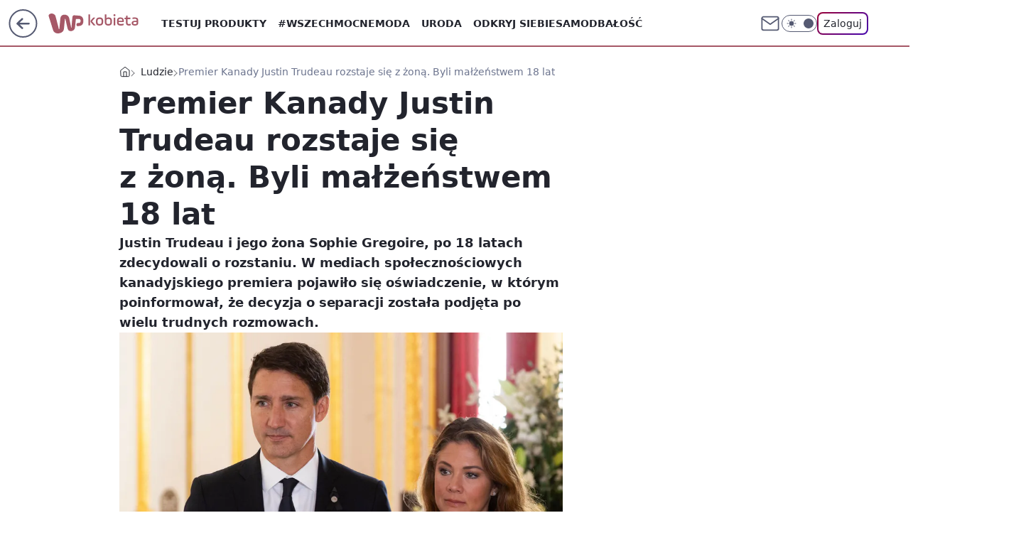

--- FILE ---
content_type: application/javascript
request_url: https://rek.www.wp.pl/gaf.js?rv=2&sn=kobieta&pvid=ace0805e65deea0da01c&rekids=234437&tVersion=A&phtml=kobieta.wp.pl%2Fpremier-kanady-justin-trudeau-rozstaje-sie-z-zona-byli-malzenstwem-18-lat-6926331127892672a&abtest=adtech%7CPRGM-1047%7CA%3Badtech%7CPU-335%7CA%3Badtech%7CPRG-3468%7CA%3Badtech%7CPRGM-1036%7CD%3Badtech%7CFP-76%7CA%3Badtech%7CPRGM-1356%7CA%3Badtech%7CPRGM-1419%7CB%3Badtech%7CPRGM-1589%7CB%3Badtech%7CPRGM-1576%7CB%3Badtech%7CPRGM-1443%7CA%3Badtech%7CPRGM-1421%7CA%3Badtech%7CPRGM-1465%7CA%3Badtech%7CPRGM-1587%7CB%3Badtech%7CPRGM-1215%7CC&PWA_adbd=0&darkmode=0&highLayout=0&layout=wide&navType=navigate&cdl=0&ctype=article&ciab=IAB-v3-386%2CIAB-v3-640%2CIAB14%2CIAB11-4%2CIAB1-7&cuct=PK-135%7CPK-1060&cid=6926331127892672&csystem=ncr&cdate=2023-08-02&ccategory=ludzie&REKtagi=justin_trudeau%3Bzona%3Bseparacja%3Brozstanie&vw=1280&vh=720&p1=0&spin=t7hvlyzm&bcv=2
body_size: 7396
content:
t7hvlyzm({"spin":"t7hvlyzm","bunch":234437,"context":{"dsa":false,"minor":false,"bidRequestId":"b1147aea-b57b-4576-a80d-28e9b209fb5f","maConfig":{"timestamp":"2026-01-15T08:59:46.335Z"},"dfpConfig":{"timestamp":"2026-01-15T11:58:29.480Z"},"sda":[],"targeting":{"client":{},"server":{},"query":{"PWA_adbd":"0","REKtagi":"justin_trudeau;zona;separacja;rozstanie","abtest":"adtech|PRGM-1047|A;adtech|PU-335|A;adtech|PRG-3468|A;adtech|PRGM-1036|D;adtech|FP-76|A;adtech|PRGM-1356|A;adtech|PRGM-1419|B;adtech|PRGM-1589|B;adtech|PRGM-1576|B;adtech|PRGM-1443|A;adtech|PRGM-1421|A;adtech|PRGM-1465|A;adtech|PRGM-1587|B;adtech|PRGM-1215|C","bcv":"2","ccategory":"ludzie","cdate":"2023-08-02","cdl":"0","ciab":"IAB-v3-386,IAB-v3-640,IAB14,IAB11-4,IAB1-7","cid":"6926331127892672","csystem":"ncr","ctype":"article","cuct":"PK-135|PK-1060","darkmode":"0","highLayout":"0","layout":"wide","navType":"navigate","p1":"0","phtml":"kobieta.wp.pl/premier-kanady-justin-trudeau-rozstaje-sie-z-zona-byli-malzenstwem-18-lat-6926331127892672a","pvid":"ace0805e65deea0da01c","rekids":"234437","rv":"2","sn":"kobieta","spin":"t7hvlyzm","tVersion":"A","vh":"720","vw":"1280"}},"directOnly":0,"geo":{"country":"840","region":"","city":""},"statid":"","mlId":"","rshsd":"3","isRobot":false,"curr":{"EUR":4.2192,"USD":3.6346,"CHF":4.5302,"GBP":4.8692},"rv":"2","status":{"advf":2,"ma":2,"ma_ads-bidder":2,"ma_cpv-bidder":2,"ma_high-cpm-bidder":2}},"slots":{"10":{"delivered":"","campaign":null,"dfpConfig":null},"11":{"delivered":"1","campaign":null,"dfpConfig":{"placement":"/89844762/Desktop_Kobieta.wp.pl_x11_art","roshash":"DHKN","ceil":100,"sizes":[[336,280],[640,280],[300,250]],"namedSizes":["fluid"],"div":"div-gpt-ad-x11-art","targeting":{"DFPHASH":"AEHK","emptygaf":"0"},"gfp":"DHKN"}},"12":{"delivered":"1","campaign":null,"dfpConfig":{"placement":"/89844762/Desktop_Kobieta.wp.pl_x12_art","roshash":"DHKN","ceil":100,"sizes":[[336,280],[640,280],[300,250]],"namedSizes":["fluid"],"div":"div-gpt-ad-x12-art","targeting":{"DFPHASH":"AEHK","emptygaf":"0"},"gfp":"DHKN"}},"13":{"delivered":"1","campaign":null,"dfpConfig":{"placement":"/89844762/Desktop_Kobieta.wp.pl_x13_art","roshash":"DHKN","ceil":100,"sizes":[[336,280],[640,280],[300,250]],"namedSizes":["fluid"],"div":"div-gpt-ad-x13-art","targeting":{"DFPHASH":"AEHK","emptygaf":"0"},"gfp":"DHKN"}},"14":{"delivered":"1","campaign":null,"dfpConfig":{"placement":"/89844762/Desktop_Kobieta.wp.pl_x14_art","roshash":"DHKN","ceil":100,"sizes":[[336,280],[640,280],[300,250]],"namedSizes":["fluid"],"div":"div-gpt-ad-x14-art","targeting":{"DFPHASH":"AEHK","emptygaf":"0"},"gfp":"DHKN"}},"15":{"delivered":"1","campaign":null,"dfpConfig":{"placement":"/89844762/Desktop_Kobieta.wp.pl_x15_art","roshash":"DHKN","ceil":100,"sizes":[[728,90],[970,300],[950,90],[980,120],[980,90],[970,150],[970,90],[970,250],[930,180],[950,200],[750,100],[970,66],[750,200],[960,90],[970,100],[750,300],[970,200],[950,300]],"namedSizes":["fluid"],"div":"div-gpt-ad-x15-art","targeting":{"DFPHASH":"AEHK","emptygaf":"0"},"gfp":"DHKN"}},"16":{"delivered":"1","campaign":null,"dfpConfig":{"placement":"/89844762/Desktop_Kobieta.wp.pl_x16","roshash":"DHKN","ceil":100,"sizes":[[728,90],[970,300],[950,90],[980,120],[980,90],[970,150],[970,90],[970,250],[930,180],[950,200],[750,100],[970,66],[750,200],[960,90],[970,100],[750,300],[970,200],[950,300]],"namedSizes":["fluid"],"div":"div-gpt-ad-x16","targeting":{"DFPHASH":"AEHK","emptygaf":"0"},"gfp":"DHKN"}},"17":{"delivered":"1","campaign":null,"dfpConfig":{"placement":"/89844762/Desktop_Kobieta.wp.pl_x17","roshash":"DHKN","ceil":100,"sizes":[[728,90],[970,300],[950,90],[980,120],[980,90],[970,150],[970,90],[970,250],[930,180],[950,200],[750,100],[970,66],[750,200],[960,90],[970,100],[750,300],[970,200],[950,300]],"namedSizes":["fluid"],"div":"div-gpt-ad-x17","targeting":{"DFPHASH":"AEHK","emptygaf":"0"},"gfp":"DHKN"}},"18":{"delivered":"1","campaign":null,"dfpConfig":{"placement":"/89844762/Desktop_Kobieta.wp.pl_x18","roshash":"DHKN","ceil":100,"sizes":[[728,90],[970,300],[950,90],[980,120],[980,90],[970,150],[970,90],[970,250],[930,180],[950,200],[750,100],[970,66],[750,200],[960,90],[970,100],[750,300],[970,200],[950,300]],"namedSizes":["fluid"],"div":"div-gpt-ad-x18","targeting":{"DFPHASH":"AEHK","emptygaf":"0"},"gfp":"DHKN"}},"19":{"delivered":"1","campaign":null,"dfpConfig":{"placement":"/89844762/Desktop_Kobieta.wp.pl_x19","roshash":"DHKN","ceil":100,"sizes":[[728,90],[970,300],[950,90],[980,120],[980,90],[970,150],[970,90],[970,250],[930,180],[950,200],[750,100],[970,66],[750,200],[960,90],[970,100],[750,300],[970,200],[950,300]],"namedSizes":["fluid"],"div":"div-gpt-ad-x19","targeting":{"DFPHASH":"AEHK","emptygaf":"0"},"gfp":"DHKN"}},"2":{"delivered":"1","campaign":{"id":"188195","capping":"PWAck=27120611\u0026PWAclt=2400\u0026tpl=1","adm":{"bunch":"234437","creations":[{"cbConfig":{"blur":false,"bottomBar":false,"fullPage":false,"message":"Przekierowanie za {{time}} sekund{{y}}","timeout":15000},"height":600,"pixels":["//ad.doubleclick.net/ddm/trackimp/N1731505.4954855HVP_POL/B34864612.437622079;dc_trk_aid=631201252;dc_trk_cid=248547714;ord=1768702278;dc_lat=;dc_rdid=;tag_for_child_directed_treatment=;tfua=;gdpr=${GDPR};gdpr_consent=${GDPR_CONSENT_755};ltd=${LIMITED_ADS};dc_tdv=1?"],"showLabel":false,"src":"https://mamc.wpcdn.pl/188195/1767968757465/1200x600/1200x600/index.html","trackers":{"click":[""],"cview":["//ma.wp.pl/ma.gif?clid=2756484462c54389dac6407e48e5709b\u0026SN=kobieta\u0026pvid=ace0805e65deea0da01c\u0026action=cvimp\u0026pg=kobieta.wp.pl\u0026par=inver%3D2%26cur%3DPLN%26billing%3Dcpv%26pricingModel%3De7Dn75hWEnDih8M_ApJImczuyLK-Pi-F89K1aGoet5U%26iabPageCategories%3D%26bidTimestamp%3D1768702278%26isDev%3Dfalse%26test%3D0%26seatFee%3Dw3wWnlNu3naAOvryEFZDstmkAHXHtfZs_lJ6r2fC9L8%26source%3DTG%26slotID%3D002%26emission%3D3044619%26editedTimestamp%3D1767968859%26tpID%3D1402315%26ttl%3D1768788678%26is_adblock%3D0%26geo%3D840%253B%253B%26hBudgetRate%3DDGJOXgj%26utility%3DWCL-AFWz4NClOdm59U_FASy5saR7sKf4ETw2X694GyRTpSUdIp6kFItyCrqXoaEN%26medium%3Ddisplay%26publisherID%3D308%26domain%3Dkobieta.wp.pl%26creationID%3D1469526%26hBidPrice%3DDGJOXgj%26contentID%3D6926331127892672%26conversionValue%3D0%26device%3DPERSONAL_COMPUTER%26workfID%3D188195%26client_id%3D50141%26iabSiteCategories%3D%26pvid%3Dace0805e65deea0da01c%26bidReqID%3Db1147aea-b57b-4576-a80d-28e9b209fb5f%26userID%3D__UNKNOWN_TELL_US__%26rekid%3D234437%26ip%3DRJ1kc7452o4uScbPjEEd4iB2-5CHRm-cYC9Z4qD8YdU%26targetDomain%3Dpepco.pl%26org_id%3D25%26order%3D265941%26is_robot%3D0%26platform%3D8%26ssp%3Dwp.pl%26slotSizeWxH%3D1200x600%26seatID%3D2756484462c54389dac6407e48e5709b%26sn%3Dkobieta%26partnerID%3D%26bidderID%3D11"],"impression":["//ma.wp.pl/ma.gif?clid=2756484462c54389dac6407e48e5709b\u0026SN=kobieta\u0026pvid=ace0805e65deea0da01c\u0026action=delivery\u0026pg=kobieta.wp.pl\u0026par=slotID%3D002%26emission%3D3044619%26editedTimestamp%3D1767968859%26tpID%3D1402315%26ttl%3D1768788678%26is_adblock%3D0%26geo%3D840%253B%253B%26hBudgetRate%3DDGJOXgj%26utility%3DWCL-AFWz4NClOdm59U_FASy5saR7sKf4ETw2X694GyRTpSUdIp6kFItyCrqXoaEN%26medium%3Ddisplay%26publisherID%3D308%26domain%3Dkobieta.wp.pl%26creationID%3D1469526%26hBidPrice%3DDGJOXgj%26contentID%3D6926331127892672%26conversionValue%3D0%26device%3DPERSONAL_COMPUTER%26workfID%3D188195%26client_id%3D50141%26iabSiteCategories%3D%26pvid%3Dace0805e65deea0da01c%26bidReqID%3Db1147aea-b57b-4576-a80d-28e9b209fb5f%26userID%3D__UNKNOWN_TELL_US__%26rekid%3D234437%26ip%3DRJ1kc7452o4uScbPjEEd4iB2-5CHRm-cYC9Z4qD8YdU%26targetDomain%3Dpepco.pl%26org_id%3D25%26order%3D265941%26is_robot%3D0%26platform%3D8%26ssp%3Dwp.pl%26slotSizeWxH%3D1200x600%26seatID%3D2756484462c54389dac6407e48e5709b%26sn%3Dkobieta%26partnerID%3D%26bidderID%3D11%26inver%3D2%26cur%3DPLN%26billing%3Dcpv%26pricingModel%3De7Dn75hWEnDih8M_ApJImczuyLK-Pi-F89K1aGoet5U%26iabPageCategories%3D%26bidTimestamp%3D1768702278%26isDev%3Dfalse%26test%3D0%26seatFee%3Dw3wWnlNu3naAOvryEFZDstmkAHXHtfZs_lJ6r2fC9L8%26source%3DTG"],"view":["//ma.wp.pl/ma.gif?clid=2756484462c54389dac6407e48e5709b\u0026SN=kobieta\u0026pvid=ace0805e65deea0da01c\u0026action=view\u0026pg=kobieta.wp.pl\u0026par=geo%3D840%253B%253B%26hBudgetRate%3DDGJOXgj%26utility%3DWCL-AFWz4NClOdm59U_FASy5saR7sKf4ETw2X694GyRTpSUdIp6kFItyCrqXoaEN%26medium%3Ddisplay%26publisherID%3D308%26domain%3Dkobieta.wp.pl%26creationID%3D1469526%26hBidPrice%3DDGJOXgj%26contentID%3D6926331127892672%26conversionValue%3D0%26device%3DPERSONAL_COMPUTER%26workfID%3D188195%26client_id%3D50141%26iabSiteCategories%3D%26pvid%3Dace0805e65deea0da01c%26bidReqID%3Db1147aea-b57b-4576-a80d-28e9b209fb5f%26userID%3D__UNKNOWN_TELL_US__%26rekid%3D234437%26ip%3DRJ1kc7452o4uScbPjEEd4iB2-5CHRm-cYC9Z4qD8YdU%26targetDomain%3Dpepco.pl%26org_id%3D25%26order%3D265941%26is_robot%3D0%26platform%3D8%26ssp%3Dwp.pl%26slotSizeWxH%3D1200x600%26seatID%3D2756484462c54389dac6407e48e5709b%26sn%3Dkobieta%26partnerID%3D%26bidderID%3D11%26inver%3D2%26cur%3DPLN%26billing%3Dcpv%26pricingModel%3De7Dn75hWEnDih8M_ApJImczuyLK-Pi-F89K1aGoet5U%26iabPageCategories%3D%26bidTimestamp%3D1768702278%26isDev%3Dfalse%26test%3D0%26seatFee%3Dw3wWnlNu3naAOvryEFZDstmkAHXHtfZs_lJ6r2fC9L8%26source%3DTG%26slotID%3D002%26emission%3D3044619%26editedTimestamp%3D1767968859%26tpID%3D1402315%26ttl%3D1768788678%26is_adblock%3D0"]},"transparentPlaceholder":false,"type":"iframe","url":"https://ad.doubleclick.net/ddm/trackclk/N1731505.4954855HVP_POL/B34864612.437622079;dc_trk_aid=631201252;dc_trk_cid=248547714;dc_lat=;dc_rdid=;tag_for_child_directed_treatment=;tfua=;gdpr=${GDPR};gdpr_consent=${GDPR_CONSENT_755};ltd=${LIMITED_ADS};dc_tdv=1","width":1200}],"redir":"https://ma.wp.pl/redirma?SN=kobieta\u0026pvid=ace0805e65deea0da01c\u0026par=geo%3D840%253B%253B%26domain%3Dkobieta.wp.pl%26workfID%3D188195%26bidTimestamp%3D1768702278%26test%3D0%26editedTimestamp%3D1767968859%26contentID%3D6926331127892672%26conversionValue%3D0%26device%3DPERSONAL_COMPUTER%26client_id%3D50141%26pricingModel%3De7Dn75hWEnDih8M_ApJImczuyLK-Pi-F89K1aGoet5U%26slotID%3D002%26iabSiteCategories%3D%26creationID%3D1469526%26hBidPrice%3DDGJOXgj%26rekid%3D234437%26cur%3DPLN%26userID%3D__UNKNOWN_TELL_US__%26ssp%3Dwp.pl%26sn%3Dkobieta%26seatFee%3Dw3wWnlNu3naAOvryEFZDstmkAHXHtfZs_lJ6r2fC9L8%26source%3DTG%26medium%3Ddisplay%26publisherID%3D308%26targetDomain%3Dpepco.pl%26org_id%3D25%26partnerID%3D%26isDev%3Dfalse%26emission%3D3044619%26is_robot%3D0%26slotSizeWxH%3D1200x600%26seatID%3D2756484462c54389dac6407e48e5709b%26bidderID%3D11%26inver%3D2%26iabPageCategories%3D%26is_adblock%3D0%26order%3D265941%26platform%3D8%26hBudgetRate%3DDGJOXgj%26pvid%3Dace0805e65deea0da01c%26bidReqID%3Db1147aea-b57b-4576-a80d-28e9b209fb5f%26ip%3DRJ1kc7452o4uScbPjEEd4iB2-5CHRm-cYC9Z4qD8YdU%26tpID%3D1402315%26ttl%3D1768788678%26utility%3DWCL-AFWz4NClOdm59U_FASy5saR7sKf4ETw2X694GyRTpSUdIp6kFItyCrqXoaEN%26billing%3Dcpv\u0026url=","slot":"2"},"creative":{"Id":"1469526","provider":"ma_cpv-bidder","roshash":"FOWZ","height":600,"width":1200,"touchpointId":"1402315","source":{"bidder":"cpv-bidder"}},"sellingModel":{"model":"CPM_INT"}},"dfpConfig":{"placement":"/89844762/Desktop_Kobieta.wp.pl_x02","roshash":"FOWZ","ceil":100,"sizes":[[970,300],[970,600],[750,300],[950,300],[980,600],[1920,870],[1200,600],[750,400],[960,640]],"namedSizes":["fluid"],"div":"div-gpt-ad-x02","targeting":{"DFPHASH":"CLTW","emptygaf":"0"},"gfp":"EMPS"}},"24":{"delivered":"","campaign":null,"dfpConfig":null},"25":{"delivered":"1","campaign":null,"dfpConfig":{"placement":"/89844762/Desktop_Kobieta.wp.pl_x25_art","roshash":"DHKN","ceil":100,"sizes":[[336,280],[300,250]],"namedSizes":["fluid"],"div":"div-gpt-ad-x25-art","targeting":{"DFPHASH":"AEHK","emptygaf":"0"},"gfp":"DHKN"}},"27":{"delivered":"1","campaign":null,"dfpConfig":{"placement":"/89844762/Desktop_Kobieta.wp.pl_x27_art","roshash":"DHKN","ceil":100,"sizes":[[160,600]],"namedSizes":["fluid"],"div":"div-gpt-ad-x27-art","targeting":{"DFPHASH":"AEHK","emptygaf":"0"},"gfp":"DHKN"}},"28":{"delivered":"","campaign":null,"dfpConfig":null},"29":{"delivered":"","campaign":null,"dfpConfig":null},"3":{"lazy":1,"delivered":"1","campaign":{"id":"188277","adm":{"bunch":"234437","creations":[{"height":200,"scalable":"1","showLabel":true,"src":"https://mamc.wpcdn.pl/188277/1768218722426/pudelek-wosp-vB-750x200.jpg","trackers":{"click":[""],"cview":["//ma.wp.pl/ma.gif?clid=36d4f1d950aab392a9c26b186b340e10\u0026SN=kobieta\u0026pvid=ace0805e65deea0da01c\u0026action=cvimp\u0026pg=kobieta.wp.pl\u0026par=partnerID%3D%26bidderID%3D11%26device%3DPERSONAL_COMPUTER%26userID%3D__UNKNOWN_TELL_US__%26targetDomain%3Dallegro.pl%26order%3D266039%26hBidPrice%3DDGJMPSV%26conversionValue%3D0%26creationID%3D1470127%26test%3D0%26tpID%3D1402616%26iabPageCategories%3D%26bidTimestamp%3D1768702278%26rekid%3D234437%26inver%3D2%26cur%3DPLN%26org_id%3D25%26pricingModel%3D0pOlG6cvF88o3lrJeRUNw7V7ZbVrhDHCdJGJNfuwI0k%26pvid%3Dace0805e65deea0da01c%26geo%3D840%253B%253B%26isDev%3Dfalse%26utility%3DPXtRpWzYrv5P_Cy2uc5K9ZheE7BW-_uV3kursIUVcSdwcUMJbucsG5seJAgeh2-O%26medium%3Ddisplay%26ssp%3Dwp.pl%26domain%3Dkobieta.wp.pl%26editedTimestamp%3D1768218902%26seatID%3D36d4f1d950aab392a9c26b186b340e10%26is_robot%3D0%26hBudgetRate%3DDGJMPSV%26ip%3DEHmXhul5lwxNq4VZuEMQIp0rA1aQp3Mdj6V1Sxs5qeg%26billing%3Dcpv%26client_id%3D38851%26iabSiteCategories%3D%26ttl%3D1768788678%26contentID%3D6926331127892672%26platform%3D8%26slotSizeWxH%3D750x200%26workfID%3D188277%26seatFee%3DjgOQCdVjS3cZUxeI7Vtyn-XRVD89ErQ8EjKJiMmujHU%26emission%3D3044803%26source%3DTG%26is_adblock%3D0%26sn%3Dkobieta%26bidReqID%3Db1147aea-b57b-4576-a80d-28e9b209fb5f%26publisherID%3D308%26slotID%3D003"],"impression":["//ma.wp.pl/ma.gif?clid=36d4f1d950aab392a9c26b186b340e10\u0026SN=kobieta\u0026pvid=ace0805e65deea0da01c\u0026action=delivery\u0026pg=kobieta.wp.pl\u0026par=ssp%3Dwp.pl%26domain%3Dkobieta.wp.pl%26editedTimestamp%3D1768218902%26seatID%3D36d4f1d950aab392a9c26b186b340e10%26is_robot%3D0%26hBudgetRate%3DDGJMPSV%26ip%3DEHmXhul5lwxNq4VZuEMQIp0rA1aQp3Mdj6V1Sxs5qeg%26billing%3Dcpv%26client_id%3D38851%26iabSiteCategories%3D%26ttl%3D1768788678%26contentID%3D6926331127892672%26platform%3D8%26slotSizeWxH%3D750x200%26workfID%3D188277%26seatFee%3DjgOQCdVjS3cZUxeI7Vtyn-XRVD89ErQ8EjKJiMmujHU%26emission%3D3044803%26source%3DTG%26is_adblock%3D0%26sn%3Dkobieta%26bidReqID%3Db1147aea-b57b-4576-a80d-28e9b209fb5f%26publisherID%3D308%26slotID%3D003%26partnerID%3D%26bidderID%3D11%26device%3DPERSONAL_COMPUTER%26userID%3D__UNKNOWN_TELL_US__%26targetDomain%3Dallegro.pl%26order%3D266039%26hBidPrice%3DDGJMPSV%26conversionValue%3D0%26creationID%3D1470127%26test%3D0%26tpID%3D1402616%26iabPageCategories%3D%26bidTimestamp%3D1768702278%26rekid%3D234437%26inver%3D2%26cur%3DPLN%26org_id%3D25%26pricingModel%3D0pOlG6cvF88o3lrJeRUNw7V7ZbVrhDHCdJGJNfuwI0k%26pvid%3Dace0805e65deea0da01c%26geo%3D840%253B%253B%26isDev%3Dfalse%26utility%3DPXtRpWzYrv5P_Cy2uc5K9ZheE7BW-_uV3kursIUVcSdwcUMJbucsG5seJAgeh2-O%26medium%3Ddisplay"],"view":["//ma.wp.pl/ma.gif?clid=36d4f1d950aab392a9c26b186b340e10\u0026SN=kobieta\u0026pvid=ace0805e65deea0da01c\u0026action=view\u0026pg=kobieta.wp.pl\u0026par=pvid%3Dace0805e65deea0da01c%26geo%3D840%253B%253B%26isDev%3Dfalse%26utility%3DPXtRpWzYrv5P_Cy2uc5K9ZheE7BW-_uV3kursIUVcSdwcUMJbucsG5seJAgeh2-O%26medium%3Ddisplay%26ssp%3Dwp.pl%26domain%3Dkobieta.wp.pl%26editedTimestamp%3D1768218902%26seatID%3D36d4f1d950aab392a9c26b186b340e10%26is_robot%3D0%26hBudgetRate%3DDGJMPSV%26ip%3DEHmXhul5lwxNq4VZuEMQIp0rA1aQp3Mdj6V1Sxs5qeg%26billing%3Dcpv%26client_id%3D38851%26iabSiteCategories%3D%26ttl%3D1768788678%26contentID%3D6926331127892672%26platform%3D8%26slotSizeWxH%3D750x200%26workfID%3D188277%26seatFee%3DjgOQCdVjS3cZUxeI7Vtyn-XRVD89ErQ8EjKJiMmujHU%26emission%3D3044803%26source%3DTG%26is_adblock%3D0%26sn%3Dkobieta%26bidReqID%3Db1147aea-b57b-4576-a80d-28e9b209fb5f%26publisherID%3D308%26slotID%3D003%26partnerID%3D%26bidderID%3D11%26device%3DPERSONAL_COMPUTER%26userID%3D__UNKNOWN_TELL_US__%26targetDomain%3Dallegro.pl%26order%3D266039%26hBidPrice%3DDGJMPSV%26conversionValue%3D0%26creationID%3D1470127%26test%3D0%26tpID%3D1402616%26iabPageCategories%3D%26bidTimestamp%3D1768702278%26rekid%3D234437%26inver%3D2%26cur%3DPLN%26org_id%3D25%26pricingModel%3D0pOlG6cvF88o3lrJeRUNw7V7ZbVrhDHCdJGJNfuwI0k"]},"transparentPlaceholder":false,"type":"image","url":"https://www.pudelek.pl/pudelek-na-wosp-zrobmy-z-dramy-cos-dobrego-wylicytuj-statuetke-dla-dramy-roku-ktora-paulina-smaszcz-rozbila-podczas-naszych-urodzin-7242969064376832a?pvclid=01KEVKPXV0DFYETZ9XJMW9ND6Z","width":750}],"redir":"https://ma.wp.pl/redirma?SN=kobieta\u0026pvid=ace0805e65deea0da01c\u0026par=client_id%3D38851%26ttl%3D1768788678%26seatFee%3DjgOQCdVjS3cZUxeI7Vtyn-XRVD89ErQ8EjKJiMmujHU%26bidReqID%3Db1147aea-b57b-4576-a80d-28e9b209fb5f%26publisherID%3D308%26creationID%3D1470127%26tpID%3D1402616%26medium%3Ddisplay%26ip%3DEHmXhul5lwxNq4VZuEMQIp0rA1aQp3Mdj6V1Sxs5qeg%26platform%3D8%26source%3DTG%26sn%3Dkobieta%26bidderID%3D11%26hBidPrice%3DDGJMPSV%26contentID%3D6926331127892672%26device%3DPERSONAL_COMPUTER%26cur%3DPLN%26isDev%3Dfalse%26domain%3Dkobieta.wp.pl%26workfID%3D188277%26emission%3D3044803%26userID%3D__UNKNOWN_TELL_US__%26conversionValue%3D0%26iabPageCategories%3D%26inver%3D2%26pvid%3Dace0805e65deea0da01c%26utility%3DPXtRpWzYrv5P_Cy2uc5K9ZheE7BW-_uV3kursIUVcSdwcUMJbucsG5seJAgeh2-O%26billing%3Dcpv%26order%3D266039%26test%3D0%26bidTimestamp%3D1768702278%26iabSiteCategories%3D%26slotID%3D003%26targetDomain%3Dallegro.pl%26seatID%3D36d4f1d950aab392a9c26b186b340e10%26hBudgetRate%3DDGJMPSV%26slotSizeWxH%3D750x200%26is_adblock%3D0%26partnerID%3D%26rekid%3D234437%26geo%3D840%253B%253B%26editedTimestamp%3D1768218902%26org_id%3D25%26pricingModel%3D0pOlG6cvF88o3lrJeRUNw7V7ZbVrhDHCdJGJNfuwI0k%26ssp%3Dwp.pl%26is_robot%3D0\u0026url=","slot":"3"},"creative":{"Id":"1470127","provider":"ma_cpv-bidder","roshash":"DGJM","height":200,"width":750,"touchpointId":"1402616","source":{"bidder":"cpv-bidder"}},"sellingModel":{"model":"CPM_INT"}},"dfpConfig":{"placement":"/89844762/Desktop_Kobieta.wp.pl_x03_art","roshash":"DHKN","ceil":100,"sizes":[[728,90],[970,300],[950,90],[980,120],[980,90],[970,150],[970,90],[970,250],[930,180],[950,200],[750,100],[970,66],[750,200],[960,90],[970,100],[750,300],[970,200],[950,300]],"namedSizes":["fluid"],"div":"div-gpt-ad-x03-art","targeting":{"DFPHASH":"AEHK","emptygaf":"0"},"gfp":"DHKN"}},"32":{"lazy":1,"delivered":"1","campaign":{"id":"188161","adm":{"bunch":"234437","creations":[{"height":250,"showLabel":true,"src":"https://mamc.wpcdn.pl/188161/1767956408070/WP_Dreams_300x250.jpg","trackers":{"click":[""],"cview":["//ma.wp.pl/ma.gif?clid=36d4f1d950aab392a9c26b186b340e10\u0026SN=kobieta\u0026pvid=ace0805e65deea0da01c\u0026action=cvimp\u0026pg=kobieta.wp.pl\u0026par=creationID%3D1469370%26workfID%3D188161%26pvid%3Dace0805e65deea0da01c%26bidTimestamp%3D1768702278%26isDev%3Dfalse%26slotSizeWxH%3D300x250%26seatID%3D36d4f1d950aab392a9c26b186b340e10%26source%3DTG%26hBudgetRate%3DDGJNXdl%26medium%3Ddisplay%26bidReqID%3Db1147aea-b57b-4576-a80d-28e9b209fb5f%26test%3D0%26billing%3Dcpv%26editedTimestamp%3D1767956429%26iabSiteCategories%3D%26utility%3DtBcZx4wttRo8gKKpI3pbCgxgayJSYLh6vgX3LNSnvFJyWvzPsiZN1zoYeKCR2Og1%26inver%3D2%26ip%3DUeb50CIECpt3FDLOKwuIgSL1SpAljWI_VKoy1ntrEUw%26domain%3Dkobieta.wp.pl%26tpID%3D1402083%26org_id%3D25%26is_robot%3D0%26geo%3D840%253B%253B%26conversionValue%3D0%26ssp%3Dwp.pl%26device%3DPERSONAL_COMPUTER%26publisherID%3D308%26slotID%3D032%26order%3D265877%26bidderID%3D11%26client_id%3D29799%26hBidPrice%3DEHNSaflswCGQ%26partnerID%3D%26contentID%3D6926331127892672%26cur%3DPLN%26sn%3Dkobieta%26platform%3D8%26targetDomain%3Dbestfilm.pl%26seatFee%3DVfrowJVHU11Ibx0rsfnz9HYVyKNxFEdmMre_5taoei8%26emission%3D3044433%26pricingModel%3DvYY91esKskm7D2UWPHdMLDSW9lF4wdB6bQtcCZehls8%26iabPageCategories%3D%26ttl%3D1768788678%26is_adblock%3D0%26userID%3D__UNKNOWN_TELL_US__%26rekid%3D234437"],"impression":["//ma.wp.pl/ma.gif?clid=36d4f1d950aab392a9c26b186b340e10\u0026SN=kobieta\u0026pvid=ace0805e65deea0da01c\u0026action=delivery\u0026pg=kobieta.wp.pl\u0026par=utility%3DtBcZx4wttRo8gKKpI3pbCgxgayJSYLh6vgX3LNSnvFJyWvzPsiZN1zoYeKCR2Og1%26inver%3D2%26ip%3DUeb50CIECpt3FDLOKwuIgSL1SpAljWI_VKoy1ntrEUw%26domain%3Dkobieta.wp.pl%26tpID%3D1402083%26org_id%3D25%26is_robot%3D0%26geo%3D840%253B%253B%26conversionValue%3D0%26ssp%3Dwp.pl%26device%3DPERSONAL_COMPUTER%26publisherID%3D308%26slotID%3D032%26order%3D265877%26bidderID%3D11%26client_id%3D29799%26hBidPrice%3DEHNSaflswCGQ%26partnerID%3D%26contentID%3D6926331127892672%26cur%3DPLN%26sn%3Dkobieta%26platform%3D8%26targetDomain%3Dbestfilm.pl%26seatFee%3DVfrowJVHU11Ibx0rsfnz9HYVyKNxFEdmMre_5taoei8%26emission%3D3044433%26pricingModel%3DvYY91esKskm7D2UWPHdMLDSW9lF4wdB6bQtcCZehls8%26iabPageCategories%3D%26ttl%3D1768788678%26is_adblock%3D0%26userID%3D__UNKNOWN_TELL_US__%26rekid%3D234437%26creationID%3D1469370%26workfID%3D188161%26pvid%3Dace0805e65deea0da01c%26bidTimestamp%3D1768702278%26isDev%3Dfalse%26slotSizeWxH%3D300x250%26seatID%3D36d4f1d950aab392a9c26b186b340e10%26source%3DTG%26hBudgetRate%3DDGJNXdl%26medium%3Ddisplay%26bidReqID%3Db1147aea-b57b-4576-a80d-28e9b209fb5f%26test%3D0%26billing%3Dcpv%26editedTimestamp%3D1767956429%26iabSiteCategories%3D"],"view":["//ma.wp.pl/ma.gif?clid=36d4f1d950aab392a9c26b186b340e10\u0026SN=kobieta\u0026pvid=ace0805e65deea0da01c\u0026action=view\u0026pg=kobieta.wp.pl\u0026par=slotSizeWxH%3D300x250%26seatID%3D36d4f1d950aab392a9c26b186b340e10%26source%3DTG%26hBudgetRate%3DDGJNXdl%26medium%3Ddisplay%26bidReqID%3Db1147aea-b57b-4576-a80d-28e9b209fb5f%26test%3D0%26billing%3Dcpv%26editedTimestamp%3D1767956429%26iabSiteCategories%3D%26utility%3DtBcZx4wttRo8gKKpI3pbCgxgayJSYLh6vgX3LNSnvFJyWvzPsiZN1zoYeKCR2Og1%26inver%3D2%26ip%3DUeb50CIECpt3FDLOKwuIgSL1SpAljWI_VKoy1ntrEUw%26domain%3Dkobieta.wp.pl%26tpID%3D1402083%26org_id%3D25%26is_robot%3D0%26geo%3D840%253B%253B%26conversionValue%3D0%26ssp%3Dwp.pl%26device%3DPERSONAL_COMPUTER%26publisherID%3D308%26slotID%3D032%26order%3D265877%26bidderID%3D11%26client_id%3D29799%26hBidPrice%3DEHNSaflswCGQ%26partnerID%3D%26contentID%3D6926331127892672%26cur%3DPLN%26sn%3Dkobieta%26platform%3D8%26targetDomain%3Dbestfilm.pl%26seatFee%3DVfrowJVHU11Ibx0rsfnz9HYVyKNxFEdmMre_5taoei8%26emission%3D3044433%26pricingModel%3DvYY91esKskm7D2UWPHdMLDSW9lF4wdB6bQtcCZehls8%26iabPageCategories%3D%26ttl%3D1768788678%26is_adblock%3D0%26userID%3D__UNKNOWN_TELL_US__%26rekid%3D234437%26creationID%3D1469370%26workfID%3D188161%26pvid%3Dace0805e65deea0da01c%26bidTimestamp%3D1768702278%26isDev%3Dfalse"]},"transparentPlaceholder":false,"type":"image","url":"https://bestfilm.pl/catalogue/dreams","width":300}],"redir":"https://ma.wp.pl/redirma?SN=kobieta\u0026pvid=ace0805e65deea0da01c\u0026par=publisherID%3D308%26workfID%3D188161%26pvid%3Dace0805e65deea0da01c%26seatID%3D36d4f1d950aab392a9c26b186b340e10%26hBudgetRate%3DDGJNXdl%26medium%3Ddisplay%26iabSiteCategories%3D%26client_id%3D29799%26ssp%3Dwp.pl%26device%3DPERSONAL_COMPUTER%26targetDomain%3Dbestfilm.pl%26slotSizeWxH%3D300x250%26billing%3Dcpv%26conversionValue%3D0%26is_adblock%3D0%26inver%3D2%26sn%3Dkobieta%26platform%3D8%26seatFee%3DVfrowJVHU11Ibx0rsfnz9HYVyKNxFEdmMre_5taoei8%26slotID%3D032%26ip%3DUeb50CIECpt3FDLOKwuIgSL1SpAljWI_VKoy1ntrEUw%26bidReqID%3Db1147aea-b57b-4576-a80d-28e9b209fb5f%26test%3D0%26tpID%3D1402083%26pricingModel%3DvYY91esKskm7D2UWPHdMLDSW9lF4wdB6bQtcCZehls8%26rekid%3D234437%26partnerID%3D%26iabPageCategories%3D%26isDev%3Dfalse%26source%3DTG%26editedTimestamp%3D1767956429%26bidderID%3D11%26cur%3DPLN%26emission%3D3044433%26creationID%3D1469370%26bidTimestamp%3D1768702278%26utility%3DtBcZx4wttRo8gKKpI3pbCgxgayJSYLh6vgX3LNSnvFJyWvzPsiZN1zoYeKCR2Og1%26hBidPrice%3DEHNSaflswCGQ%26ttl%3D1768788678%26userID%3D__UNKNOWN_TELL_US__%26order%3D265877%26domain%3Dkobieta.wp.pl%26org_id%3D25%26is_robot%3D0%26geo%3D840%253B%253B%26contentID%3D6926331127892672\u0026url=","slot":"32"},"creative":{"Id":"1469370","provider":"ma_cpv-bidder","roshash":"DGJM","height":250,"width":300,"touchpointId":"1402083","source":{"bidder":"cpv-bidder"}},"sellingModel":{"model":"CPV_INT"}},"dfpConfig":{"placement":"/89844762/Desktop_Kobieta.wp.pl_x32_art","roshash":"DHKN","ceil":100,"sizes":[[336,280],[640,280],[300,250]],"namedSizes":["fluid"],"div":"div-gpt-ad-x32-art","targeting":{"DFPHASH":"AEHK","emptygaf":"0"},"gfp":"DHKN"}},"33":{"delivered":"1","campaign":null,"dfpConfig":{"placement":"/89844762/Desktop_Kobieta.wp.pl_x33_art","roshash":"DHKN","ceil":100,"sizes":[[336,280],[640,280],[300,250]],"namedSizes":["fluid"],"div":"div-gpt-ad-x33-art","targeting":{"DFPHASH":"AEHK","emptygaf":"0"},"gfp":"DHKN"}},"34":{"delivered":"1","campaign":null,"dfpConfig":{"placement":"/89844762/Desktop_Kobieta.wp.pl_x34","roshash":"DHKN","ceil":100,"sizes":[[300,250]],"namedSizes":["fluid"],"div":"div-gpt-ad-x34","targeting":{"DFPHASH":"AEHK","emptygaf":"0"},"gfp":"DHKN"}},"35":{"delivered":"1","campaign":{"id":"188333","adm":{"bunch":"234437","creations":[{"height":600,"showLabel":true,"src":"https://mamc.wpcdn.pl/188333/1768292512105/300x600_RABAT.jpg","trackers":{"click":[""],"cview":["//ma.wp.pl/ma.gif?clid=36d4f1d950aab392a9c26b186b340e10\u0026SN=kobieta\u0026pvid=ace0805e65deea0da01c\u0026action=cvimp\u0026pg=kobieta.wp.pl\u0026par=iabSiteCategories%3D%26bidderID%3D11%26rekid%3D234437%26domain%3Dkobieta.wp.pl%26creationID%3D1470420%26targetDomain%3Dmokosh.pl%26test%3D0%26seatID%3D36d4f1d950aab392a9c26b186b340e10%26source%3DTG%26is_robot%3D0%26conversionValue%3D0%26workfID%3D188333%26tpID%3D1402917%26pricingModel%3DVo73_dKtZytqUtozS8qS_XgufOgmYrByJZU2RyklUNs%26ttl%3D1768788678%26pvid%3Dace0805e65deea0da01c%26isDev%3Dfalse%26slotSizeWxH%3D300x600%26billing%3Dcpv%26geo%3D840%253B%253B%26contentID%3D6926331127892672%26ssp%3Dwp.pl%26userID%3D__UNKNOWN_TELL_US__%26cur%3DPLN%26seatFee%3D5wY63oix4inxyvjz8oRbtr_mcXV3sPynBldLc_Oopn4%26client_id%3D77103%26emission%3D3044831%26bidTimestamp%3D1768702278%26slotID%3D035%26org_id%3D25%26sn%3Dkobieta%26utility%3DzHWD7kcVJiSkTh74yV8xKAeAs82ZmzxqVD3HAwikxiKb_JCSXwytdnnt1NPl553o%26bidReqID%3Db1147aea-b57b-4576-a80d-28e9b209fb5f%26inver%3D2%26hBudgetRate%3DDGJORYc%26medium%3Ddisplay%26platform%3D8%26publisherID%3D308%26order%3D258264%26iabPageCategories%3D%26is_adblock%3D0%26hBidPrice%3DDGJORYc%26partnerID%3D%26device%3DPERSONAL_COMPUTER%26ip%3D87OSe8ETU3ByB79ROVtTGK1wT_8jvvUucvpH29BkVms%26editedTimestamp%3D1768293220"],"impression":["//ma.wp.pl/ma.gif?clid=36d4f1d950aab392a9c26b186b340e10\u0026SN=kobieta\u0026pvid=ace0805e65deea0da01c\u0026action=delivery\u0026pg=kobieta.wp.pl\u0026par=utility%3DzHWD7kcVJiSkTh74yV8xKAeAs82ZmzxqVD3HAwikxiKb_JCSXwytdnnt1NPl553o%26bidReqID%3Db1147aea-b57b-4576-a80d-28e9b209fb5f%26inver%3D2%26hBudgetRate%3DDGJORYc%26medium%3Ddisplay%26platform%3D8%26publisherID%3D308%26order%3D258264%26iabPageCategories%3D%26is_adblock%3D0%26hBidPrice%3DDGJORYc%26partnerID%3D%26device%3DPERSONAL_COMPUTER%26ip%3D87OSe8ETU3ByB79ROVtTGK1wT_8jvvUucvpH29BkVms%26editedTimestamp%3D1768293220%26iabSiteCategories%3D%26bidderID%3D11%26rekid%3D234437%26domain%3Dkobieta.wp.pl%26creationID%3D1470420%26targetDomain%3Dmokosh.pl%26test%3D0%26seatID%3D36d4f1d950aab392a9c26b186b340e10%26source%3DTG%26is_robot%3D0%26conversionValue%3D0%26workfID%3D188333%26tpID%3D1402917%26pricingModel%3DVo73_dKtZytqUtozS8qS_XgufOgmYrByJZU2RyklUNs%26ttl%3D1768788678%26pvid%3Dace0805e65deea0da01c%26isDev%3Dfalse%26slotSizeWxH%3D300x600%26billing%3Dcpv%26geo%3D840%253B%253B%26contentID%3D6926331127892672%26ssp%3Dwp.pl%26userID%3D__UNKNOWN_TELL_US__%26cur%3DPLN%26seatFee%3D5wY63oix4inxyvjz8oRbtr_mcXV3sPynBldLc_Oopn4%26client_id%3D77103%26emission%3D3044831%26bidTimestamp%3D1768702278%26slotID%3D035%26org_id%3D25%26sn%3Dkobieta"],"view":["//ma.wp.pl/ma.gif?clid=36d4f1d950aab392a9c26b186b340e10\u0026SN=kobieta\u0026pvid=ace0805e65deea0da01c\u0026action=view\u0026pg=kobieta.wp.pl\u0026par=slotID%3D035%26org_id%3D25%26sn%3Dkobieta%26utility%3DzHWD7kcVJiSkTh74yV8xKAeAs82ZmzxqVD3HAwikxiKb_JCSXwytdnnt1NPl553o%26bidReqID%3Db1147aea-b57b-4576-a80d-28e9b209fb5f%26inver%3D2%26hBudgetRate%3DDGJORYc%26medium%3Ddisplay%26platform%3D8%26publisherID%3D308%26order%3D258264%26iabPageCategories%3D%26is_adblock%3D0%26hBidPrice%3DDGJORYc%26partnerID%3D%26device%3DPERSONAL_COMPUTER%26ip%3D87OSe8ETU3ByB79ROVtTGK1wT_8jvvUucvpH29BkVms%26editedTimestamp%3D1768293220%26iabSiteCategories%3D%26bidderID%3D11%26rekid%3D234437%26domain%3Dkobieta.wp.pl%26creationID%3D1470420%26targetDomain%3Dmokosh.pl%26test%3D0%26seatID%3D36d4f1d950aab392a9c26b186b340e10%26source%3DTG%26is_robot%3D0%26conversionValue%3D0%26workfID%3D188333%26tpID%3D1402917%26pricingModel%3DVo73_dKtZytqUtozS8qS_XgufOgmYrByJZU2RyklUNs%26ttl%3D1768788678%26pvid%3Dace0805e65deea0da01c%26isDev%3Dfalse%26slotSizeWxH%3D300x600%26billing%3Dcpv%26geo%3D840%253B%253B%26contentID%3D6926331127892672%26ssp%3Dwp.pl%26userID%3D__UNKNOWN_TELL_US__%26cur%3DPLN%26seatFee%3D5wY63oix4inxyvjz8oRbtr_mcXV3sPynBldLc_Oopn4%26client_id%3D77103%26emission%3D3044831%26bidTimestamp%3D1768702278"]},"transparentPlaceholder":false,"type":"image","url":"https://mokosh.pl/pl/p/Trzyetapowy-zabieg-stymulujacy-odnowe-skory-Pokrzywa-z-mieta-3x7ml-/921?utm_source=wp.pl\u0026utm_medium=display\u0026utm_campaign=trzy-etapowy","width":300}],"redir":"https://ma.wp.pl/redirma?SN=kobieta\u0026pvid=ace0805e65deea0da01c\u0026par=domain%3Dkobieta.wp.pl%26targetDomain%3Dmokosh.pl%26pvid%3Dace0805e65deea0da01c%26slotSizeWxH%3D300x600%26geo%3D840%253B%253B%26hBidPrice%3DDGJORYc%26test%3D0%26pricingModel%3DVo73_dKtZytqUtozS8qS_XgufOgmYrByJZU2RyklUNs%26client_id%3D77103%26slotID%3D035%26contentID%3D6926331127892672%26ssp%3Dwp.pl%26sn%3Dkobieta%26billing%3Dcpv%26utility%3DzHWD7kcVJiSkTh74yV8xKAeAs82ZmzxqVD3HAwikxiKb_JCSXwytdnnt1NPl553o%26medium%3Ddisplay%26iabPageCategories%3D%26partnerID%3D%26org_id%3D25%26hBudgetRate%3DDGJORYc%26publisherID%3D308%26order%3D258264%26bidderID%3D11%26conversionValue%3D0%26tpID%3D1402917%26ttl%3D1768788678%26userID%3D__UNKNOWN_TELL_US__%26editedTimestamp%3D1768293220%26iabSiteCategories%3D%26creationID%3D1470420%26workfID%3D188333%26cur%3DPLN%26seatFee%3D5wY63oix4inxyvjz8oRbtr_mcXV3sPynBldLc_Oopn4%26emission%3D3044831%26bidTimestamp%3D1768702278%26bidReqID%3Db1147aea-b57b-4576-a80d-28e9b209fb5f%26platform%3D8%26device%3DPERSONAL_COMPUTER%26ip%3D87OSe8ETU3ByB79ROVtTGK1wT_8jvvUucvpH29BkVms%26seatID%3D36d4f1d950aab392a9c26b186b340e10%26source%3DTG%26is_robot%3D0%26isDev%3Dfalse%26inver%3D2%26is_adblock%3D0%26rekid%3D234437\u0026url=","slot":"35"},"creative":{"Id":"1470420","provider":"ma_cpv-bidder","roshash":"DGJM","height":600,"width":300,"touchpointId":"1402917","source":{"bidder":"cpv-bidder"}},"sellingModel":{"model":"CPM_INT"}},"dfpConfig":{"placement":"/89844762/Desktop_Kobieta.wp.pl_x35_art","roshash":"DHKN","ceil":100,"sizes":[[300,600],[300,250]],"namedSizes":["fluid"],"div":"div-gpt-ad-x35-art","targeting":{"DFPHASH":"AEHK","emptygaf":"0"},"gfp":"DHKN"}},"36":{"delivered":"1","campaign":{"id":"188334","adm":{"bunch":"234437","creations":[{"height":250,"showLabel":true,"src":"https://mamc.wpcdn.pl/188334/1768293280496/300x250_RABAT.jpg","trackers":{"click":[""],"cview":["//ma.wp.pl/ma.gif?clid=36d4f1d950aab392a9c26b186b340e10\u0026SN=kobieta\u0026pvid=ace0805e65deea0da01c\u0026action=cvimp\u0026pg=kobieta.wp.pl\u0026par=iabSiteCategories%3D%26isDev%3Dfalse%26seatID%3D36d4f1d950aab392a9c26b186b340e10%26billing%3Dcpv%26editedTimestamp%3D1768293293%26is_adblock%3D0%26pvid%3Dace0805e65deea0da01c%26sn%3Dkobieta%26bidTimestamp%3D1768702278%26conversionValue%3D0%26ssp%3Dwp.pl%26inver%3D2%26slotID%3D036%26contentID%3D6926331127892672%26bidReqID%3Db1147aea-b57b-4576-a80d-28e9b209fb5f%26domain%3Dkobieta.wp.pl%26workfID%3D188334%26order%3D258264%26source%3DTG%26ttl%3D1768788678%26bidderID%3D11%26ip%3DZErS-H9dRimjGJetlClO71vTADM3Nl863_97tXJafg0%26tpID%3D1402919%26hBidPrice%3DDGJNTcf%26publisherID%3D308%26test%3D0%26org_id%3D25%26geo%3D840%253B%253B%26medium%3Ddisplay%26platform%3D8%26device%3DPERSONAL_COMPUTER%26rekid%3D234437%26slotSizeWxH%3D300x250%26creationID%3D1470422%26targetDomain%3Dmokosh.pl%26cur%3DPLN%26userID%3D__UNKNOWN_TELL_US__%26seatFee%3DxGqZKwAbM_u0DdLxJx-4yBmE6VCAc2z66nTd3stsV7A%26client_id%3D77103%26emission%3D3044832%26iabPageCategories%3D%26is_robot%3D0%26hBudgetRate%3DDGJNTcf%26partnerID%3D%26utility%3DML-76vwd6wjVk60CNnxE-0LRsGAk-xh6MKG1XXF7iwuapM8Q5zhKcqeAJMkn1_iv%26pricingModel%3DeyMS8VHDzcr6YRmHSfHQj4mpwNgJCMHmNW6dPbb1Jts"],"impression":["//ma.wp.pl/ma.gif?clid=36d4f1d950aab392a9c26b186b340e10\u0026SN=kobieta\u0026pvid=ace0805e65deea0da01c\u0026action=delivery\u0026pg=kobieta.wp.pl\u0026par=publisherID%3D308%26test%3D0%26org_id%3D25%26geo%3D840%253B%253B%26medium%3Ddisplay%26platform%3D8%26device%3DPERSONAL_COMPUTER%26rekid%3D234437%26slotSizeWxH%3D300x250%26creationID%3D1470422%26targetDomain%3Dmokosh.pl%26cur%3DPLN%26userID%3D__UNKNOWN_TELL_US__%26seatFee%3DxGqZKwAbM_u0DdLxJx-4yBmE6VCAc2z66nTd3stsV7A%26client_id%3D77103%26emission%3D3044832%26iabPageCategories%3D%26is_robot%3D0%26hBudgetRate%3DDGJNTcf%26partnerID%3D%26utility%3DML-76vwd6wjVk60CNnxE-0LRsGAk-xh6MKG1XXF7iwuapM8Q5zhKcqeAJMkn1_iv%26pricingModel%3DeyMS8VHDzcr6YRmHSfHQj4mpwNgJCMHmNW6dPbb1Jts%26iabSiteCategories%3D%26isDev%3Dfalse%26seatID%3D36d4f1d950aab392a9c26b186b340e10%26billing%3Dcpv%26editedTimestamp%3D1768293293%26is_adblock%3D0%26pvid%3Dace0805e65deea0da01c%26sn%3Dkobieta%26bidTimestamp%3D1768702278%26conversionValue%3D0%26ssp%3Dwp.pl%26inver%3D2%26slotID%3D036%26contentID%3D6926331127892672%26bidReqID%3Db1147aea-b57b-4576-a80d-28e9b209fb5f%26domain%3Dkobieta.wp.pl%26workfID%3D188334%26order%3D258264%26source%3DTG%26ttl%3D1768788678%26bidderID%3D11%26ip%3DZErS-H9dRimjGJetlClO71vTADM3Nl863_97tXJafg0%26tpID%3D1402919%26hBidPrice%3DDGJNTcf"],"view":["//ma.wp.pl/ma.gif?clid=36d4f1d950aab392a9c26b186b340e10\u0026SN=kobieta\u0026pvid=ace0805e65deea0da01c\u0026action=view\u0026pg=kobieta.wp.pl\u0026par=medium%3Ddisplay%26platform%3D8%26device%3DPERSONAL_COMPUTER%26rekid%3D234437%26slotSizeWxH%3D300x250%26creationID%3D1470422%26targetDomain%3Dmokosh.pl%26cur%3DPLN%26userID%3D__UNKNOWN_TELL_US__%26seatFee%3DxGqZKwAbM_u0DdLxJx-4yBmE6VCAc2z66nTd3stsV7A%26client_id%3D77103%26emission%3D3044832%26iabPageCategories%3D%26is_robot%3D0%26hBudgetRate%3DDGJNTcf%26partnerID%3D%26utility%3DML-76vwd6wjVk60CNnxE-0LRsGAk-xh6MKG1XXF7iwuapM8Q5zhKcqeAJMkn1_iv%26pricingModel%3DeyMS8VHDzcr6YRmHSfHQj4mpwNgJCMHmNW6dPbb1Jts%26iabSiteCategories%3D%26isDev%3Dfalse%26seatID%3D36d4f1d950aab392a9c26b186b340e10%26billing%3Dcpv%26editedTimestamp%3D1768293293%26is_adblock%3D0%26pvid%3Dace0805e65deea0da01c%26sn%3Dkobieta%26bidTimestamp%3D1768702278%26conversionValue%3D0%26ssp%3Dwp.pl%26inver%3D2%26slotID%3D036%26contentID%3D6926331127892672%26bidReqID%3Db1147aea-b57b-4576-a80d-28e9b209fb5f%26domain%3Dkobieta.wp.pl%26workfID%3D188334%26order%3D258264%26source%3DTG%26ttl%3D1768788678%26bidderID%3D11%26ip%3DZErS-H9dRimjGJetlClO71vTADM3Nl863_97tXJafg0%26tpID%3D1402919%26hBidPrice%3DDGJNTcf%26publisherID%3D308%26test%3D0%26org_id%3D25%26geo%3D840%253B%253B"]},"transparentPlaceholder":false,"type":"image","url":"https://mokosh.pl/pl/p/Trzyetapowy-zabieg-stymulujacy-odnowe-skory-Pokrzywa-z-mieta-3x7ml-/921?utm_source=wp.pl\u0026utm_medium=display\u0026utm_campaign=trzy-etapowy","width":300}],"redir":"https://ma.wp.pl/redirma?SN=kobieta\u0026pvid=ace0805e65deea0da01c\u0026par=ssp%3Dwp.pl%26order%3D258264%26publisherID%3D308%26partnerID%3D%26inver%3D2%26bidReqID%3Db1147aea-b57b-4576-a80d-28e9b209fb5f%26source%3DTG%26seatID%3D36d4f1d950aab392a9c26b186b340e10%26sn%3Dkobieta%26bidTimestamp%3D1768702278%26domain%3Dkobieta.wp.pl%26targetDomain%3Dmokosh.pl%26client_id%3D77103%26iabPageCategories%3D%26iabSiteCategories%3D%26is_adblock%3D0%26is_robot%3D0%26ip%3DZErS-H9dRimjGJetlClO71vTADM3Nl863_97tXJafg0%26tpID%3D1402919%26hBidPrice%3DDGJNTcf%26geo%3D840%253B%253B%26cur%3DPLN%26utility%3DML-76vwd6wjVk60CNnxE-0LRsGAk-xh6MKG1XXF7iwuapM8Q5zhKcqeAJMkn1_iv%26pricingModel%3DeyMS8VHDzcr6YRmHSfHQj4mpwNgJCMHmNW6dPbb1Jts%26emission%3D3044832%26test%3D0%26org_id%3D25%26medium%3Ddisplay%26rekid%3D234437%26billing%3Dcpv%26editedTimestamp%3D1768293293%26contentID%3D6926331127892672%26platform%3D8%26slotSizeWxH%3D300x250%26userID%3D__UNKNOWN_TELL_US__%26hBudgetRate%3DDGJNTcf%26slotID%3D036%26device%3DPERSONAL_COMPUTER%26isDev%3Dfalse%26pvid%3Dace0805e65deea0da01c%26conversionValue%3D0%26workfID%3D188334%26ttl%3D1768788678%26bidderID%3D11%26creationID%3D1470422%26seatFee%3DxGqZKwAbM_u0DdLxJx-4yBmE6VCAc2z66nTd3stsV7A\u0026url=","slot":"36"},"creative":{"Id":"1470422","provider":"ma_cpv-bidder","roshash":"DGJM","height":250,"width":300,"touchpointId":"1402919","source":{"bidder":"cpv-bidder"}},"sellingModel":{"model":"CPM_INT"}},"dfpConfig":{"placement":"/89844762/Desktop_Kobieta.wp.pl_x36_art","roshash":"DHKN","ceil":100,"sizes":[[300,600],[300,250]],"namedSizes":["fluid"],"div":"div-gpt-ad-x36-art","targeting":{"DFPHASH":"AEHK","emptygaf":"0"},"gfp":"DHKN"}},"37":{"delivered":"1","campaign":null,"dfpConfig":{"placement":"/89844762/Desktop_Kobieta.wp.pl_x37_art","roshash":"DHKN","ceil":100,"sizes":[[300,600],[300,250]],"namedSizes":["fluid"],"div":"div-gpt-ad-x37-art","targeting":{"DFPHASH":"AEHK","emptygaf":"0"},"gfp":"DHKN"}},"40":{"delivered":"1","campaign":null,"dfpConfig":{"placement":"/89844762/Desktop_Kobieta.wp.pl_x40","roshash":"DILO","ceil":100,"sizes":[[300,250]],"namedSizes":["fluid"],"div":"div-gpt-ad-x40","targeting":{"DFPHASH":"AFIL","emptygaf":"0"},"gfp":"DILO"}},"5":{"delivered":"1","campaign":null,"dfpConfig":{"placement":"/89844762/Desktop_Kobieta.wp.pl_x05_art","roshash":"DHKN","ceil":100,"sizes":[[336,280],[640,280],[300,250]],"namedSizes":["fluid"],"div":"div-gpt-ad-x05-art","targeting":{"DFPHASH":"AEHK","emptygaf":"0"},"gfp":"DHKN"}},"50":{"delivered":"1","campaign":null,"dfpConfig":{"placement":"/89844762/Desktop_Kobieta.wp.pl_x50_art","roshash":"DHKN","ceil":100,"sizes":[[728,90],[970,300],[950,90],[980,120],[980,90],[970,150],[970,90],[970,250],[930,180],[950,200],[750,100],[970,66],[750,200],[960,90],[970,100],[750,300],[970,200],[950,300]],"namedSizes":["fluid"],"div":"div-gpt-ad-x50-art","targeting":{"DFPHASH":"AEHK","emptygaf":"0"},"gfp":"DHKN"}},"52":{"delivered":"1","campaign":null,"dfpConfig":{"placement":"/89844762/Desktop_Kobieta.wp.pl_x52_art","roshash":"DHKN","ceil":100,"sizes":[[300,250]],"namedSizes":["fluid"],"div":"div-gpt-ad-x52-art","targeting":{"DFPHASH":"AEHK","emptygaf":"0"},"gfp":"DHKN"}},"529":{"delivered":"1","campaign":null,"dfpConfig":{"placement":"/89844762/Desktop_Kobieta.wp.pl_x529","roshash":"DHKN","ceil":100,"sizes":[[300,250]],"namedSizes":["fluid"],"div":"div-gpt-ad-x529","targeting":{"DFPHASH":"AEHK","emptygaf":"0"},"gfp":"DHKN"}},"53":{"delivered":"1","campaign":null,"dfpConfig":{"placement":"/89844762/Desktop_Kobieta.wp.pl_x53_art","roshash":"DHKN","ceil":100,"sizes":[[728,90],[970,300],[950,90],[980,120],[980,90],[970,150],[970,600],[970,90],[970,250],[930,180],[950,200],[750,100],[970,66],[750,200],[960,90],[970,100],[750,300],[970,200],[940,600]],"namedSizes":["fluid"],"div":"div-gpt-ad-x53-art","targeting":{"DFPHASH":"AEHK","emptygaf":"0"},"gfp":"DHKN"}},"531":{"delivered":"1","campaign":null,"dfpConfig":{"placement":"/89844762/Desktop_Kobieta.wp.pl_x531","roshash":"DHKN","ceil":100,"sizes":[[300,250]],"namedSizes":["fluid"],"div":"div-gpt-ad-x531","targeting":{"DFPHASH":"AEHK","emptygaf":"0"},"gfp":"DHKN"}},"541":{"delivered":"1","campaign":null,"dfpConfig":{"placement":"/89844762/Desktop_Kobieta.wp.pl_x541_art","roshash":"DHKN","ceil":100,"sizes":[[300,600],[300,250]],"namedSizes":["fluid"],"div":"div-gpt-ad-x541-art","targeting":{"DFPHASH":"AEHK","emptygaf":"0"},"gfp":"DHKN"}},"59":{"delivered":"1","campaign":null,"dfpConfig":{"placement":"/89844762/Desktop_Kobieta.wp.pl_x59_art","roshash":"DHKN","ceil":100,"sizes":[[300,600],[300,250]],"namedSizes":["fluid"],"div":"div-gpt-ad-x59-art","targeting":{"DFPHASH":"AEHK","emptygaf":"0"},"gfp":"DHKN"}},"6":{"delivered":"","campaign":null,"dfpConfig":null},"61":{"delivered":"1","campaign":null,"dfpConfig":{"placement":"/89844762/Desktop_Kobieta.wp.pl_x61_art","roshash":"DHKN","ceil":100,"sizes":[[336,280],[640,280],[300,250]],"namedSizes":["fluid"],"div":"div-gpt-ad-x61-art","targeting":{"DFPHASH":"AEHK","emptygaf":"0"},"gfp":"DHKN"}},"62":{"delivered":"","campaign":null,"dfpConfig":null},"67":{"delivered":"1","campaign":null,"dfpConfig":{"placement":"/89844762/Desktop_Kobieta.wp.pl_x67_art","roshash":"DGMP","ceil":100,"sizes":[[300,50]],"namedSizes":["fluid"],"div":"div-gpt-ad-x67-art","targeting":{"DFPHASH":"ADJM","emptygaf":"0"},"gfp":"DGMP"}},"7":{"delivered":"","campaign":null,"dfpConfig":null},"70":{"delivered":"1","campaign":null,"dfpConfig":{"placement":"/89844762/Desktop_Kobieta.wp.pl_x70_art","roshash":"DHKN","ceil":100,"sizes":[[728,90],[970,300],[950,90],[980,120],[980,90],[970,150],[970,90],[970,250],[930,180],[950,200],[750,100],[970,66],[750,200],[960,90],[970,100],[750,300],[970,200],[950,300]],"namedSizes":["fluid"],"div":"div-gpt-ad-x70-art","targeting":{"DFPHASH":"AEHK","emptygaf":"0"},"gfp":"DHKN"}},"716":{"delivered":"","campaign":null,"dfpConfig":null},"717":{"delivered":"","campaign":null,"dfpConfig":null},"72":{"delivered":"1","campaign":null,"dfpConfig":{"placement":"/89844762/Desktop_Kobieta.wp.pl_x72_art","roshash":"DHKN","ceil":100,"sizes":[[300,250]],"namedSizes":["fluid"],"div":"div-gpt-ad-x72-art","targeting":{"DFPHASH":"AEHK","emptygaf":"0"},"gfp":"DHKN"}},"79":{"delivered":"1","campaign":null,"dfpConfig":{"placement":"/89844762/Desktop_Kobieta.wp.pl_x79_art","roshash":"DHKN","ceil":100,"sizes":[[300,600],[300,250]],"namedSizes":["fluid"],"div":"div-gpt-ad-x79-art","targeting":{"DFPHASH":"AEHK","emptygaf":"0"},"gfp":"DHKN"}},"8":{"delivered":"","campaign":null,"dfpConfig":null},"80":{"delivered":"1","campaign":null,"dfpConfig":{"placement":"/89844762/Desktop_Kobieta.wp.pl_x80_art","roshash":"DGOR","ceil":100,"sizes":[[1,1]],"namedSizes":["fluid"],"div":"div-gpt-ad-x80-art","isNative":1,"targeting":{"DFPHASH":"ADLO","emptygaf":"0"},"gfp":"DGOR"}},"800":{"delivered":"","campaign":null,"dfpConfig":null},"81":{"delivered":"1","campaign":null,"dfpConfig":{"placement":"/89844762/Desktop_Kobieta.wp.pl_x81_art","roshash":"DGOR","ceil":100,"sizes":[[1,1]],"namedSizes":["fluid"],"div":"div-gpt-ad-x81-art","isNative":1,"targeting":{"DFPHASH":"ADLO","emptygaf":"0"},"gfp":"DGOR"}},"810":{"delivered":"","campaign":null,"dfpConfig":null},"811":{"delivered":"","campaign":null,"dfpConfig":null},"812":{"delivered":"","campaign":null,"dfpConfig":null},"813":{"delivered":"","campaign":null,"dfpConfig":null},"814":{"delivered":"","campaign":null,"dfpConfig":null},"815":{"delivered":"","campaign":null,"dfpConfig":null},"816":{"delivered":"","campaign":null,"dfpConfig":null},"817":{"delivered":"","campaign":null,"dfpConfig":null},"82":{"delivered":"1","campaign":null,"dfpConfig":{"placement":"/89844762/Desktop_Kobieta.wp.pl_x82_art","roshash":"DGOR","ceil":100,"sizes":[[1,1]],"namedSizes":["fluid"],"div":"div-gpt-ad-x82-art","isNative":1,"targeting":{"DFPHASH":"ADLO","emptygaf":"0"},"gfp":"DGOR"}},"826":{"delivered":"","campaign":null,"dfpConfig":null},"827":{"delivered":"","campaign":null,"dfpConfig":null},"828":{"delivered":"","campaign":null,"dfpConfig":null},"83":{"delivered":"1","campaign":null,"dfpConfig":{"placement":"/89844762/Desktop_Kobieta.wp.pl_x83_art","roshash":"DGOR","ceil":100,"sizes":[[1,1]],"namedSizes":["fluid"],"div":"div-gpt-ad-x83-art","isNative":1,"targeting":{"DFPHASH":"ADLO","emptygaf":"0"},"gfp":"DGOR"}},"840":{"delivered":"","campaign":null,"dfpConfig":null},"841":{"delivered":"","campaign":null,"dfpConfig":null},"842":{"delivered":"","campaign":null,"dfpConfig":null},"843":{"delivered":"","campaign":null,"dfpConfig":null},"89":{"delivered":"","campaign":null,"dfpConfig":null},"90":{"delivered":"1","campaign":null,"dfpConfig":{"placement":"/89844762/Desktop_Kobieta.wp.pl_x90_art","roshash":"DHKN","ceil":100,"sizes":[[728,90],[970,300],[950,90],[980,120],[980,90],[970,150],[970,90],[970,250],[930,180],[950,200],[750,100],[970,66],[750,200],[960,90],[970,100],[750,300],[970,200],[950,300]],"namedSizes":["fluid"],"div":"div-gpt-ad-x90-art","targeting":{"DFPHASH":"AEHK","emptygaf":"0"},"gfp":"DHKN"}},"92":{"delivered":"1","campaign":null,"dfpConfig":{"placement":"/89844762/Desktop_Kobieta.wp.pl_x92_art","roshash":"DHKN","ceil":100,"sizes":[[300,250]],"namedSizes":["fluid"],"div":"div-gpt-ad-x92-art","targeting":{"DFPHASH":"AEHK","emptygaf":"0"},"gfp":"DHKN"}},"93":{"lazy":1,"delivered":"1","campaign":{"id":"188194","adm":{"bunch":"234437","creations":[{"height":250,"showLabel":true,"src":"https://mamc.wpcdn.pl/188194/1767968957508/autopromo_300x250.jpeg","trackers":{"click":[""],"cview":["//ma.wp.pl/ma.gif?clid=36d4f1d950aab392a9c26b186b340e10\u0026SN=kobieta\u0026pvid=ace0805e65deea0da01c\u0026action=cvimp\u0026pg=kobieta.wp.pl\u0026par=test%3D0%26editedTimestamp%3D1767969656%26partnerID%3D%26utility%3DwPFsqksLWL9BP3mBUxAi7mffzpXxRdqaTz20k20dUkUcnN_jGLwMVpk5Z6Ap2qT4%26medium%3Ddisplay%26slotSizeWxH%3D300x250%26creationID%3D1469537%26tpID%3D1402313%26source%3DTG%26pricingModel%3DsfLuGe9y2r_Kr0Zn4jSHtiWQBSx-gaPSXqQW9Cdi-8U%26iabSiteCategories%3D%26rekid%3D234437%26is_robot%3D0%26geo%3D840%253B%253B%26bidderID%3D11%26isDev%3Dfalse%26device%3DPERSONAL_COMPUTER%26bidTimestamp%3D1768702278%26contentID%3D6926331127892672%26platform%3D8%26ip%3D70WKNe8aT-6s1_2rJSl2OTXV-6OlR_LQMS1Y9pkxo4A%26order%3D265827%26sn%3Dkobieta%26userID%3D__UNKNOWN_TELL_US__%26publisherID%3D308%26seatID%3D36d4f1d950aab392a9c26b186b340e10%26ttl%3D1768788678%26is_adblock%3D0%26hBidPrice%3DDGJMPSV%26domain%3Dkobieta.wp.pl%26workfID%3D188194%26seatFee%3Dhe0pAWgPQ7855MK6HXiOvq-P4QxEgv5oZxvs1IX38Go%26client_id%3D43444%26org_id%3D25%26iabPageCategories%3D%26pvid%3Dace0805e65deea0da01c%26ssp%3Dwp.pl%26targetDomain%3Dwp.pl%26billing%3Dcpv%26emission%3D3044175%26hBudgetRate%3DDGJMPSV%26conversionValue%3D0%26bidReqID%3Db1147aea-b57b-4576-a80d-28e9b209fb5f%26inver%3D2%26slotID%3D093%26cur%3DPLN"],"impression":["//ma.wp.pl/ma.gif?clid=36d4f1d950aab392a9c26b186b340e10\u0026SN=kobieta\u0026pvid=ace0805e65deea0da01c\u0026action=delivery\u0026pg=kobieta.wp.pl\u0026par=ip%3D70WKNe8aT-6s1_2rJSl2OTXV-6OlR_LQMS1Y9pkxo4A%26order%3D265827%26sn%3Dkobieta%26userID%3D__UNKNOWN_TELL_US__%26publisherID%3D308%26seatID%3D36d4f1d950aab392a9c26b186b340e10%26ttl%3D1768788678%26is_adblock%3D0%26hBidPrice%3DDGJMPSV%26domain%3Dkobieta.wp.pl%26workfID%3D188194%26seatFee%3Dhe0pAWgPQ7855MK6HXiOvq-P4QxEgv5oZxvs1IX38Go%26client_id%3D43444%26org_id%3D25%26iabPageCategories%3D%26pvid%3Dace0805e65deea0da01c%26ssp%3Dwp.pl%26targetDomain%3Dwp.pl%26billing%3Dcpv%26emission%3D3044175%26hBudgetRate%3DDGJMPSV%26conversionValue%3D0%26bidReqID%3Db1147aea-b57b-4576-a80d-28e9b209fb5f%26inver%3D2%26slotID%3D093%26cur%3DPLN%26test%3D0%26editedTimestamp%3D1767969656%26partnerID%3D%26utility%3DwPFsqksLWL9BP3mBUxAi7mffzpXxRdqaTz20k20dUkUcnN_jGLwMVpk5Z6Ap2qT4%26medium%3Ddisplay%26slotSizeWxH%3D300x250%26creationID%3D1469537%26tpID%3D1402313%26source%3DTG%26pricingModel%3DsfLuGe9y2r_Kr0Zn4jSHtiWQBSx-gaPSXqQW9Cdi-8U%26iabSiteCategories%3D%26rekid%3D234437%26is_robot%3D0%26geo%3D840%253B%253B%26bidderID%3D11%26isDev%3Dfalse%26device%3DPERSONAL_COMPUTER%26bidTimestamp%3D1768702278%26contentID%3D6926331127892672%26platform%3D8"],"view":["//ma.wp.pl/ma.gif?clid=36d4f1d950aab392a9c26b186b340e10\u0026SN=kobieta\u0026pvid=ace0805e65deea0da01c\u0026action=view\u0026pg=kobieta.wp.pl\u0026par=publisherID%3D308%26seatID%3D36d4f1d950aab392a9c26b186b340e10%26ttl%3D1768788678%26is_adblock%3D0%26hBidPrice%3DDGJMPSV%26domain%3Dkobieta.wp.pl%26workfID%3D188194%26seatFee%3Dhe0pAWgPQ7855MK6HXiOvq-P4QxEgv5oZxvs1IX38Go%26client_id%3D43444%26org_id%3D25%26iabPageCategories%3D%26pvid%3Dace0805e65deea0da01c%26ssp%3Dwp.pl%26targetDomain%3Dwp.pl%26billing%3Dcpv%26emission%3D3044175%26hBudgetRate%3DDGJMPSV%26conversionValue%3D0%26bidReqID%3Db1147aea-b57b-4576-a80d-28e9b209fb5f%26inver%3D2%26slotID%3D093%26cur%3DPLN%26test%3D0%26editedTimestamp%3D1767969656%26partnerID%3D%26utility%3DwPFsqksLWL9BP3mBUxAi7mffzpXxRdqaTz20k20dUkUcnN_jGLwMVpk5Z6Ap2qT4%26medium%3Ddisplay%26slotSizeWxH%3D300x250%26creationID%3D1469537%26tpID%3D1402313%26source%3DTG%26pricingModel%3DsfLuGe9y2r_Kr0Zn4jSHtiWQBSx-gaPSXqQW9Cdi-8U%26iabSiteCategories%3D%26rekid%3D234437%26is_robot%3D0%26geo%3D840%253B%253B%26bidderID%3D11%26isDev%3Dfalse%26device%3DPERSONAL_COMPUTER%26bidTimestamp%3D1768702278%26contentID%3D6926331127892672%26platform%3D8%26ip%3D70WKNe8aT-6s1_2rJSl2OTXV-6OlR_LQMS1Y9pkxo4A%26order%3D265827%26sn%3Dkobieta%26userID%3D__UNKNOWN_TELL_US__"]},"transparentPlaceholder":false,"type":"image","url":"https://pilot.wp.pl/program/puls-2/?utm_source=autopromo\u0026utm_medium=display\u0026utm_campaign=2024_puls2","width":300}],"redir":"https://ma.wp.pl/redirma?SN=kobieta\u0026pvid=ace0805e65deea0da01c\u0026par=pricingModel%3DsfLuGe9y2r_Kr0Zn4jSHtiWQBSx-gaPSXqQW9Cdi-8U%26bidTimestamp%3D1768702278%26is_adblock%3D0%26org_id%3D25%26slotSizeWxH%3D300x250%26creationID%3D1469537%26iabSiteCategories%3D%26client_id%3D43444%26ssp%3Dwp.pl%26billing%3Dcpv%26source%3DTG%26geo%3D840%253B%253B%26bidderID%3D11%26workfID%3D188194%26emission%3D3044175%26test%3D0%26partnerID%3D%26platform%3D8%26publisherID%3D308%26domain%3Dkobieta.wp.pl%26hBudgetRate%3DDGJMPSV%26contentID%3D6926331127892672%26userID%3D__UNKNOWN_TELL_US__%26medium%3Ddisplay%26is_robot%3D0%26ttl%3D1768788678%26seatFee%3Dhe0pAWgPQ7855MK6HXiOvq-P4QxEgv5oZxvs1IX38Go%26inver%3D2%26rekid%3D234437%26ip%3D70WKNe8aT-6s1_2rJSl2OTXV-6OlR_LQMS1Y9pkxo4A%26order%3D265827%26pvid%3Dace0805e65deea0da01c%26bidReqID%3Db1147aea-b57b-4576-a80d-28e9b209fb5f%26isDev%3Dfalse%26device%3DPERSONAL_COMPUTER%26targetDomain%3Dwp.pl%26conversionValue%3D0%26slotID%3D093%26sn%3Dkobieta%26seatID%3D36d4f1d950aab392a9c26b186b340e10%26hBidPrice%3DDGJMPSV%26iabPageCategories%3D%26cur%3DPLN%26editedTimestamp%3D1767969656%26utility%3DwPFsqksLWL9BP3mBUxAi7mffzpXxRdqaTz20k20dUkUcnN_jGLwMVpk5Z6Ap2qT4%26tpID%3D1402313\u0026url=","slot":"93"},"creative":{"Id":"1469537","provider":"ma_cpv-bidder","roshash":"DGJM","height":250,"width":300,"touchpointId":"1402313","source":{"bidder":"cpv-bidder"}},"sellingModel":{"model":"CPM_INT"}},"dfpConfig":{"placement":"/89844762/Desktop_Kobieta.wp.pl_x93_art","roshash":"DHKN","ceil":100,"sizes":[[300,600],[300,250]],"namedSizes":["fluid"],"div":"div-gpt-ad-x93-art","targeting":{"DFPHASH":"AEHK","emptygaf":"0"},"gfp":"DHKN"}},"94":{"delivered":"1","campaign":null,"dfpConfig":{"placement":"/89844762/Desktop_Kobieta.wp.pl_x94_art","roshash":"DHKN","ceil":100,"sizes":[[300,600],[300,250]],"namedSizes":["fluid"],"div":"div-gpt-ad-x94-art","targeting":{"DFPHASH":"AEHK","emptygaf":"0"},"gfp":"DHKN"}},"95":{"delivered":"1","campaign":null,"dfpConfig":{"placement":"/89844762/Desktop_Kobieta.wp.pl_x95_art","roshash":"DHKN","ceil":100,"sizes":[[300,600],[300,250]],"namedSizes":["fluid"],"div":"div-gpt-ad-x95-art","targeting":{"DFPHASH":"AEHK","emptygaf":"0"},"gfp":"DHKN"}},"99":{"delivered":"1","campaign":null,"dfpConfig":{"placement":"/89844762/Desktop_Kobieta.wp.pl_x99_art","roshash":"DHKN","ceil":100,"sizes":[[300,600],[300,250]],"namedSizes":["fluid"],"div":"div-gpt-ad-x99-art","targeting":{"DFPHASH":"AEHK","emptygaf":"0"},"gfp":"DHKN"}}},"bdd":{}});